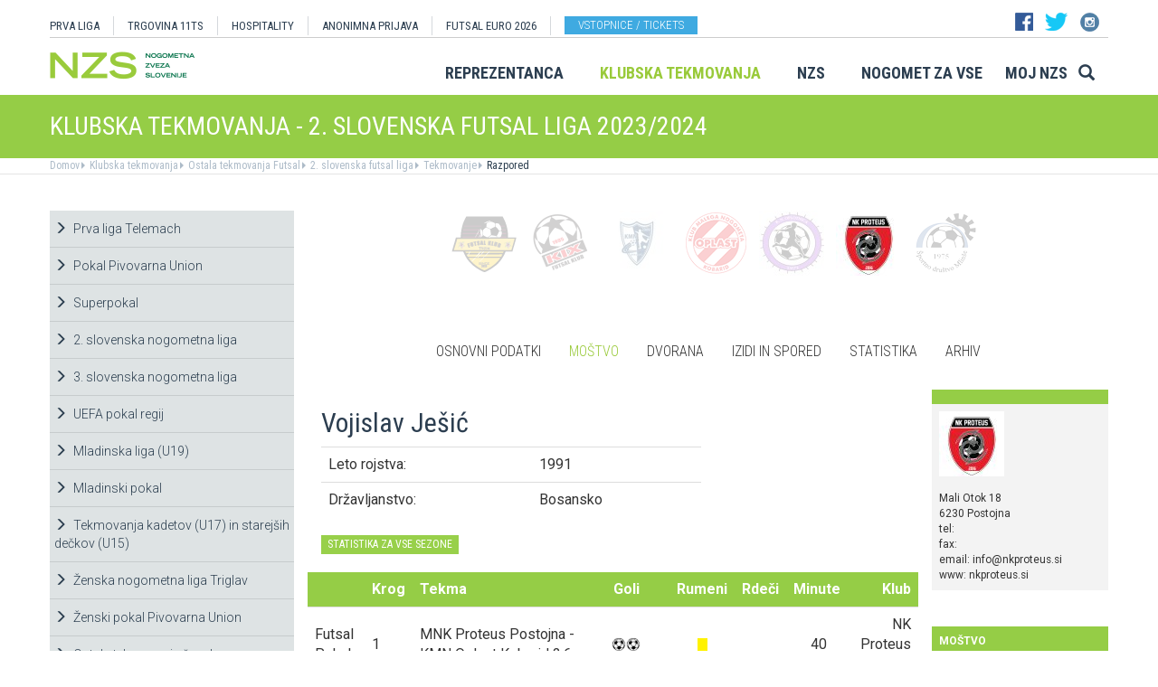

--- FILE ---
content_type: text/html
request_url: https://www.nzs.si/tekmovanja/?action=igralec&id_menu=520&id_kluba=1107&id_igralca=218603
body_size: 14521
content:


<script>

    document.addEventListener("DOMContentLoaded", function () {
        // your code here
       ($('.stadion-info img').addClass('img-responsive'));
    });
</script>

<style>
    .stadion-info{
        font-size: 14px !important;

        table{
            margin-top: 15px;;
            font-size: 14px !important;



            p{
                margin-bottom: 0;
            }
        }
    }
</style>
<!DOCTYPE html>
<html lang="en">
<head>
    <script>
        (function (h, o, t, j, a, r) {
            h.hj = h.hj || function () { (h.hj.q = h.hj.q || []).push(arguments) };
            h._hjSettings = { hjid: 3719557, hjsv: 6 };
            a = o.getElementsByTagName('head')[0];
            r = o.createElement('script'); r.async = 1;
            r.src = t + h._hjSettings.hjid + j + h._hjSettings.hjsv;
            a.appendChild(r);
        })(window, document, 'https://static.hotjar.com/c/hotjar-', '.js?sv=');
    </script>

    <script async src="https://www.googletagmanager.com/gtag/js?id=G-R5BTX2RV77"></script>
    <script>
        window.dataLayer = window.dataLayer || [];
        function gtag() { dataLayer.push(arguments); }
        gtag('js', new Date());

        gtag('config', 'G-R5BTX2RV77');
    </script>
    <!-- Google Tag Manager -->
    <script>(function (w, d, s, l, i) {
            w[l] = w[l] || []; w[l].push({
                'gtm.start':
                    new Date().getTime(), event: 'gtm.js'
            }); var f = d.getElementsByTagName(s)[0],
                j = d.createElement(s), dl = l != 'dataLayer' ? '&l=' + l : ''; j.async = true; j.src =
                    'https://www.googletagmanager.com/gtm.js?id=' + i + dl; f.parentNode.insertBefore(j, f);
        })(window, document, 'script', 'dataLayer', 'GTM-N65G3HBT');</script>
    <!-- End Google Tag Manager -->
    <meta charset="utf-8">
    <meta http-equiv="X-UA-Compatible" content="IE=edge">
    <meta name="viewport" content="width=device-width, initial-scale=1">
    <title>NZS – Nogometna zveza Slovenije</title>
    

        <!-- Twitter Card data -->
        <meta name="twitter:card" content="summary_large_image">
        <meta name="twitter:site" content="@PrvaLigaSi">
        <meta name="twitter:title" content="">
        <meta name="twitter:description" content="">
        <meta name="twitter:creator" content="@PrvaLigaSi">
        <!-- Twitter Summary card images must be at least 120x120px -->
        <meta name="twitter:image" content="https://www.nzs.si/images/logo.png"> 
        <!-- Open Graph data -->

        <meta property="og:title" content=""/>
        <meta property="og:type" content="sport"/>
        <meta property="og:image" content="https://www.nzs.si/images/logo.png"/>
        <meta property="og:url" content="https://www.nzs.si//tekmovanja/Default.asp?action=igralec&id_menu=520&id_kluba=1107&id_igralca=218603"/>
        <meta property="og:site_name" content="www.nzs.si"/>
        <meta property="og:description" content=""/>
        <link rel="image_src" href="https://www.nzs.si/images/logo.png" />  
    
    <link href='https://fonts.googleapis.com/css?family=Roboto:400,300,700&subset=latin,latin-ext' rel='stylesheet' type='text/css'>
    <link href='https://fonts.googleapis.com/css?family=Roboto+Condensed:400,700,300&subset=latin,latin-ext' rel='stylesheet' type='text/css'>
    <link href='https://fonts.googleapis.com/css?family=Open+Sans:400,300,700&subset=latin,latin-ext' rel='stylesheet' type='text/css'>


    <link rel="stylesheet" type="text/css" href="../public/bundle_92ca6d30274e3ee23a1ae5ef79026f19.css">

    <!-- HTML5 shim and Respond.js for IE8 support of HTML5 elements and media queries -->
    <!--[if lt IE 9]>
        <script src="https://oss.maxcdn.com/html5shiv/3.7.2/html5shiv.min.js"></script>
        <script src="https://oss.maxcdn.com/respond/1.4.2/respond.min.js"></script>
        <![endif]-->
    <script src="../public/bundle_d466377ef8f52dcce53c4abb76bfca35.js"></script>
    <link rel="shortcut icon" href="/faviconNZS.ico">
    

    <script src="../src/js/include/jquery.mCustomScrollbar.concat.min.js"></script>
    <script src="../src/js/include/moment.min.js"></script>
    <script src="../src/js/include/datetime-moment.js"></script>

    

	<script defer src="https://my.vaven.co/loader.js?id=65ce9cbbbd9c4275a04027f8255818f2"></script>

    
		<script type="text/javascript">
			CoachEducation = {
			
					Education40: 3, 
					WaitingCounter40: 0,
					WaitingNum40: 3, 
					Education41: 4, 
					WaitingCounter41: 13,
					WaitingNum41: 40, 
					Education43: 0, 
					WaitingCounter43: 6,
					WaitingNum43: 6, 
					Education47: 0, 
					WaitingCounter47: 7,
					WaitingNum47: 7, 
					Education48: -4, 
					WaitingCounter48: 0,
					WaitingNum48: 5, 
					Education49: 11, 
					WaitingCounter49: 0,
					WaitingNum49: 5, 
					Education50: -1, 
					WaitingCounter50: 5,
					WaitingNum50: 5, 
					Education51: -2, 
					WaitingCounter51: 3,
					WaitingNum51: 5, 
					Education52: 0, 
					WaitingCounter52: 0,
					WaitingNum52: 5, 
					Education53: 22, 
					WaitingCounter53: 0,
					WaitingNum53: 5, 
					Education54: -2, 
					WaitingCounter54: 3,
					WaitingNum54: 5, 
					Education55: 17, 
					WaitingCounter55: 0,
					WaitingNum55: 5, 
					Education56: -4, 
					WaitingCounter56: 1,
					WaitingNum56: 5, 
					Education57: 0, 
					WaitingCounter57: 3,
					WaitingNum57: 7, 
					Education58: -5, 
					WaitingCounter58: 10,
					WaitingNum58: 40, 
					Education59: 0, 
					WaitingCounter59: 4,
					WaitingNum59: 5, 
					Education60: 0, 
					WaitingCounter60: 5,
					WaitingNum60: 5, 
					Education61: 9, 
					WaitingCounter61: 0,
					WaitingNum61: 5, 
					Education62: 0, 
					WaitingCounter62: 1,
					WaitingNum62: 5, 
					Education63: 0, 
					WaitingCounter63: 5,
					WaitingNum63: 5, 
					Education64: 0, 
					WaitingCounter64: 5,
					WaitingNum64: 5, 
					Education65: 0, 
					WaitingCounter65: 5,
					WaitingNum65: 5, 
					Education66: 0, 
					WaitingCounter66: 5,
					WaitingNum66: 5, 
					Education67: 0, 
					WaitingCounter67: 5,
					WaitingNum67: 5, 
					Education68: 0, 
					WaitingCounter68: 5,
					WaitingNum68: 5, 
					Education69: 0, 
					WaitingCounter69: 5,
					WaitingNum69: 5, 
					Education70: 0, 
					WaitingCounter70: 5,
					WaitingNum70: 5, 
					Education71: 5, 
					WaitingCounter71: 0,
					WaitingNum71: 5, 
					Education72: 25, 
					WaitingCounter72: 17,
					WaitingNum72: 40, 
					Education73: 18, 
					WaitingCounter73: 0,
					WaitingNum73: 5, 
			};

        $(function(){
			$(".education-widget").each(function () {
				var id = $(this).data("education");

				if(id) {
					$(this).html(CoachEducation["Education" + id] ?? "");
				}
			});

			$(".education-widget-queue").each(function () {
				var id = $(this).data("education");

				if(id) {
					$(this).html((CoachEducation["WaitingCounter" + id] ?? "") + "/" + (CoachEducation["WaitingNum" + id] ?? ""));
				}
			});
        });

		</script>
	



</head>
<body class="">
    <!-- Google Tag Manager (noscript) -->
    <noscript><iframe src="https://www.googletagmanager.com/ns.html?id=GTM-N65G3HBT" height="0" width="0" style="display:none;visibility:hidden"></iframe></noscript>
    <!-- End Google Tag Manager (noscript) -->

    


    <header class="container nzs hidden-print" id="menuContainer">
        <div class="clearfix">
            <!-- <div class="logo">
                <a href="../"><img class="logo" src="../images/logo.png" /></a>
            </div> -->
            <div class="menu">
                
                <div class="first-line clearfix" >

                    
                    <nav class="pull-left width-left" style="width: 80%">
                        <ul>
                            <li><a href="../prvaliga">PRVA LIGA</a>
                            <li><a href="https://11teamsports.si/c/slovenija">TRGOVINA 11TS </a>
                            <li><a href="../hospitality">HOSPITALITY</a>
                            <li><a target="_blank" href="https://anonimnaprijava.nzs.si/">ANONIMNA PRIJAVA</a>
                                                <li><a target="_blank" href="https://futsaleuro2026.nzs.si/">Futsal EURO 2026</a></li>

                                
                                    <li style="padding-left: 15px;"><a href="https://www.nzs.si/dokument.asp?id=694" class="btn btn-blue vstopnice text-uppercase">Vstopnice / tickets</a>
                                

                        </ul>
                    </nav>

                    
                    <div class="pull-right width-right hidden-xs" style="width:20%">
                        <div class="social-buttons">
                            <a href="https://www.facebook.com/NogometnazvezaSlovenije"><img src="../images/header_fb.png" /></a>
                            <a href="https://twitter.com/nzs_si"><img src="../images/header_tw.png" /></a>
                            <a href="https://www.instagram.com/nzs_si"><img src="../images/header_instagram1.png" /></a>
                        </div>
                        <div class="main-functions hidden">
                            <a class="lang" href="../#"><img src="../images/header_slo.png" /></a>
                            <button>MOJ NZS</button>
                        </div>
                    </div>
                </div>


                

                <div class="second-line clearfix" id="menuParent">
                    <div class="pull-left">
                        <a href="../"><img class="logoNZS" src="../images/logo2.png" /></a>
                    </div>

                    <nav class="pull-right">
                        <ul>
                            <span class="megaTriggers">
                            <li class=" hidden-xs"><a data-id="mega1" href="../novice/?id_skupine=1"> Reprezentanca</a></li><li class="active hidden-xs hidden-xs"><a data-id="mega2" href="../novice/?id_skupine=2"> Klubska tekmovanja</a></li><li class=" hidden-xs"><a data-id="mega3" href="../novice/?id_skupine=3"> NZS</a></li><li class=" hidden-sm hidden-xs"><a data-id="mega4" href="../novice/?id_skupine=4"> Nogomet za vse</a></li><li class=" hidden-sm hidden-xs"><a data-id="mega5" href="../Moj_NZS/Kontakt"> Moj NZS</a></li>
                            </span>
                            <li>
                                
    <div class="searchButton">
        <form class="search-forma" action="../iskanje.asp">
            <div class="input-group search-group-short" id="search-group">
                <input type="text" name="search" class="form-control" placeholder="Vnesite iskani niz" />
                <span class="input-group-btn">
                    <button class="btn search-button" type="button">
                        <i class="glyphicon glyphicon-search"></i>
                    </button>
                </span>
            </div>
        </form>
    </div>
    
                            </li>
                            <li><a class="megaHambFirst megaHamb visible-xs visible-sm"><i class="hand glyphicon glyphicon-menu-hamburger"></i></a></li>
                        </ul>
                    </nav>
                </div>
            </div>
        </div>
    </header>

    <div id="overlay hidden-print"></div>

    
    <div class="container-fluid slideMenu animated slideInDown hidden-print" id="scrollMenu">
        <div class="container">
            <div class="pull-left">
                
                    <a href="../"><img class="logoNZS img-responsive" style="max-width:260px;" src="../images/logo2.png" /></a>
                
            </div>

            <nav class="navSmall small-size-menu">
                    <ul>
                        <li><a data-id="megaHamb" class="megaHambFirst slider"><i class="hand glyphicon glyphicon-menu-hamburger"></i></a></li>
                    </ul>
            </nav>

            <nav class="megaTriggers nav navbar-nav pull-right full-size-menu">
            <ul>
                <li class=""><a data-id="mega1" href="../novice/?id_skupine=1"> Reprezentanca</a></li><li class="active hidden-xs"><a data-id="mega2" href="../novice/?id_skupine=2"> Klubska tekmovanja</a></li><li class=""><a data-id="mega3" href="../novice/?id_skupine=3"> NZS</a></li><li class=""><a data-id="mega4" href="../novice/?id_skupine=4"> Nogomet za vse</a></li><li class=""><a data-id="mega5" href="../Moj_NZS/Kontakt"> Moj NZS</a></li>
                <li>
                    
    <div class="searchButton">
        <form class="search-forma" action="../iskanje.asp">
            <div class="input-group search-group-short" id="search-group">
                <input type="text" name="search" class="form-control" placeholder="Vnesite iskani niz" />
                <span class="input-group-btn">
                    <button class="btn search-button" type="button">
                        <i class="glyphicon glyphicon-search"></i>
                    </button>
                </span>
            </div>
        </form>
    </div>
    
                </li>
                
                <div class="desna-skupina">
                    <button class="hidden">MOJ NZS</button>
                </div>
            </ul>
            </nav>

            <nav class="navSmall pull-right medium-size-menu">
                <ul>
                    <div class="megaTriggers">
                    <li class=""><a data-id="mega1" href="../novice/?id_skupine=1"> Reprezentanca</a></li><li class="active hidden-xs"><a data-id="mega2" href="../novice/?id_skupine=2"> Klubska tekmovanja</a></li><li class=""><a data-id="mega3" href="../novice/?id_skupine=3"> NZS</a></li>
                    <li>
                        <div class="desna-skupina hidden">
                            <button>MOJ NZS</button>
                        </div>
                    </li>
                    </div>
                    <li><a class="megaHambFirst slider"><i class="hand glyphicon glyphicon-menu-hamburger"></i></a></li>
                </ul>
        </nav>
        </div>
    </div>
    
        <div class="megaMenu container" style="top:0px !important;">

            <nav id="mega1">
                <div class="row">
                    <div class="col-lg-8 col-sm-12">
                        <div class="row header">
                            <div class="col-sm-12">Moške reprezentance</div>
                        </div>
                        <div class="row body">
                            <div class="col-sm-3">
                                <div class="title"><a href="../reprezentanca/?id_menu=8">A REPREZENTANCA</a></div>
                                <ul class="hidden-xs">
                                    <li><a href="../reprezentanca/?id_menu=8">Igralci</a></li>
                                    <li><a href="../reprezentanca/?action=tekme&id_menu=11">Odigrane tekme</a></li>
                                    
                                    <li><a href="../Reprezentanca/Moske_reprezentance/A_reprezentanca/Kvalifikacije_za_SP_2026">Kvalifikacije za SP 2026</a></li>
                                    <li><a href="../Reprezentanca/Moske_reprezentance/A_reprezentanca/UNL_Liga_B_2024">UNL 2024</a></li>
                                    <li><a href="../reprezentanca/?action=statistika&id_menu=10">Statistika</a></li>
                                    <li><a href="../hospitality">Hospitality</a></li>
                                    <li><a href="../dokument.asp?id=694">Vstopnice</a></li>
                                </ul>
                                <br>
                                <div class="title"><a href="../reprezentanca/?id_menu=154">FUTSAL A</a></div>
                                <ul class="hidden-xs">
                                    <li><a href="../reprezentanca/?id_menu=154">Igralci</a></li>
                                    <li><a href="../reprezentanca/?action=tekme&id_menu=154">Odigrane tekme</a></li>
                                    <li><a href="../Reprezentanca/Moske_reprezentance/Futsal_A_reprezentanca/FUTSAL_EURO_2026">Futsal Euro 2026</a></li>
                                </ul>
                            </div>
                            <div class="col-sm-3">
                                <div class="title"><a href="../reprezentanca/?id_menu=811">B REPREZENTANCA</a></div>
                                <ul class="hidden-xs">
                                    <li><a href="../reprezentanca/?id_menu=811">Igralci</a></li>
                                    <li><a href="../reprezentanca/?action=tekme&id_menu=812">Odigrane tekme</a></li>
                                </ul>
                                <br>
                                <div class="title"><a href="../reprezentanca/?id_menu=106">U21</a></div>
                                <ul class="hidden-xs">
                                    <li><a href="../reprezentanca/?id_menu=106">Igralci</a></li>
                                    <li><a href="../Reprezentanca/Moske_reprezentance/U21/Strokovno_vodstvo">Strokovno vodstvo</a></li>
                                    <li><a href="../reprezentanca/?action=tekme&id_menu=121">Odigrane tekme</a></li>
                                    <li><a href="../Reprezentanca/Moske_reprezentance/U21/Kvalifikacije_za_EP_U21_2027">Kvalifikacije za EP 2027</a></li>
                                    <li><a href="../Reprezentanca/Moske_reprezentance/U21/EURO_U21_2025">Euro 2025</a></li>
                                </ul>
                                <br>
                                <div class="title"><a href="../reprezentanca/?id_menu=161">FUTSAL U21</a></div>
                                <ul class="hidden-xs">
                                    <li><a href="../reprezentanca/?id_menu=161">Igralci</a></li>
                                </ul>
                            </div>
                            <div class="col-sm-3">
                                <div class="title"><a href="../reprezentanca/?id_menu=129">U19</a></div>
                                <ul class="hidden-xs">
                                    <li><a href="../reprezentanca/?id_menu=129">Igralci</a></li>
                                    <li><a href="../Reprezentanca/Moske_reprezentance/U19/Strokovno_vodstvo">Strokovno vodstvo</a></li>
                                    <li><a href="../reprezentanca/?action=tekme&id_menu=132">Odigrane tekme</a></li>
                                </ul>
                                <br>
                                <div class="title"><a href="../reprezentanca/?id_menu=848">FUTSAL U19</a></div>
                                <ul class="hidden-xs">
                                    <li><a href="../reprezentanca/?id_menu=905">Igralci</a></li>
                                    <li><a href="../reprezentanca/?action=tekme&id_menu=905">Odigrane tekme</a></li>
                                    <!-- <li><a href="../reprezentanca/Moske_reprezentance/Futsal_U19/Futsal_EURO_U19">Futsal Euro U19 2023</a></li> -->

                                </ul>
                                <br>
                                <div class="title"><a href="../reprezentanca/?id_menu=139">U17</a></div>
                                <ul class="hidden-xs">
                                    <li><a href="../Reprezentanca/?id_menu=139">Igralci</a></li>
                                    <li><a href="../Reprezentanca/Moske_reprezentance/U17/Strokovno_vodstvo">Strokovno vodstvo</a></li>
                                    <li><a href="../Reprezentanca/?action=tekme&id_menu=143">Odigrane tekme</a></li>
                                    <!-- <li><a href="../Reprezentanca/Moske_reprezentance/U17/EURO_2023">Euro U17 2023</a></li> -->
                                </ul>
                            </div>
                            <div class="col-sm-3">
                                <div class="title"><a href="../Reprezentanca/Moske_reprezentance/U20/Strokovno_vodstvo">U20</a></div>
                                <div class="title"><a href="../reprezentanca/?id_menu=135">U18</a></div>
                                <div class="title"><a href="../reprezentanca/?id_menu=146">U16</a></div>
                                <div class="title"><a href="../reprezentanca/?id_menu=150">U15</a></div>
                            </div>
                        </div>
                    </div>
                    <div class="col-lg-4 col-sm-12">
                        <div class="row header">
                            <div class="col-sm-12">Ženske reprezentance</div>
                        </div>
                        <div class="row body">
                            <div class="divider hidden-xs hidden-md"></div>
                            <div class="col-sm-3 col-lg-6">
                                <div class="title"><a href="../reprezentanca/?id_menu=165">A REPREZENTANCA</a></div>
                                <ul class="hidden-xs">
                                    <li><a href="../reprezentanca/?id_menu=165">Igralke</a></li>
                                    <li><a href="../Reprezentanca/zenske_reprezentance/WA_reprezentanca/Strokovno_vodstvo">Strokovno vodstvo</a></li>
                                    <li><a href="../Reprezentanca/zenske_reprezentance/WA_reprezentanca/UWNL_LIGA_B">UWNL</a></li>

                                </ul>
                                <br>
                                <br>
                                <div class="title"><a href="../reprezentanca/?id_menu=862">Futsal WA </a></div>
                                <ul class="hidden-xs">
                                    <li><a href="../reprezentanca/?id_menu=862">Igralke</a></li>
                                </ul>
                            </div>

                            <div class="col-sm-3 col-lg-6">
                                <div class="title"><a href="../reprezentanca/?id_menu=172">U19</a></div>
                                <ul class="hidden-xs">
                                    <li><a href="../reprezentanca/?id_menu=172">Igralke</a></li>
                                    <li><a href="../Reprezentanca/zenske_reprezentance/WU19/Strokovno_vodstvo">Strokovno vodstvo</a></li>
                                </ul>
                                <div class="title"><a href="../reprezentanca/?id_menu=178">U17</a></div>
                                <ul class="hidden-xs">
                                    <li><a href="../reprezentanca/?id_menu=178">Igralke</a></li>
                                    <li><a href="../Reprezentanca/zenske_reprezentance/WU17/Strokovno_vodstvo">Strokovno vodstvo</a></li>
                                </ul>
                                <div class="title"><a href="../reprezentanca/?id_menu=184">U15</a></div>
                            </div>
                        </div>
                    </div>
                </div>
                <div class="row">
                    <div class="line col-xs-12"></div>
                </div>
            </nav>



            <nav id="mega2">
                <div class="row">
                    <div class="col-lg-9">
                        <div class="row body">
                            <div class="col-sm-4 col-lg-4">
                                <div class="title"><a href="../tekmovanja/?id_menu=315">Moška tekmovanja</a></div>
                                <ul class="hidden-xs">
                                    <li><a href="../prvaliga"> Prva liga Telemach</a></li>
                                    <li><a href="../tekmovanja/?id_menu=1081"> Pokal Pivovarna Union </a></li>
                                    <li><a href="../2SNL"> 2. SNL </a></li>
                                    <li><a href="../tekmovanja/?id_menu=258"> 3. SNL </a></li>
                                </ul>
                                <br>
                                <div class="title"><a href="../Klubska_tekmovanja/Slovenski_klubi_v_evropskih_pokalih/Moski">Mednarodna tekmovanja</a></div>
                                <ul class="hidden-xs">
                                    <li><a href="../Klubska_tekmovanja/Slovenski_klubi_v_evropskih_pokalih/Moski">Slovenski klubi v evropskih tekmovanjih</a></li>
                                </ul>

                            </div>
                            <div class="col-sm-4 col-lg-4">
                                <div class="title"><a href="../tekmovanja/?id_menu=337">Mladinska tekmovanja</a></div>
                                <ul class="hidden-xs">
                                    <li><a href="../tekmovanja/?id_menu=337"> 1. SML EON NextGen </a></li>
                                    <li><a href="../tekmovanja/?id_menu=354"> 1. SKL </a></li>
                                    <li><a href="../tekmovanja/?id_menu=403"> Mladinski pokal </a></li>
                                    <li><a href="../tekmovanja/?id_menu=1153"> Liga U15 </a></li>
                                </ul>
                                <br>
                                <div class="title"><a href="../Registracije">Registracije igralcev</a></div>
                                <ul class="hidden-xs">
                                    <li><a href="../Registracije">Registracije igralcev</a></li>
                                </ul>
                            </div>
                            <div class="col-sm-4 col-lg-4">
                                <div class="title"><a href="../tekmovanja/?id_menu=434">Ženska tekmovanja</a></div>
                                <ul class="hidden-xs">
                                    <li><a href="../1SZNL"> Ženska nogometna liga Triglav </a></li>
                                    <li><a href="../tekmovanja/?id_menu=434"> Ženski pokal Pivovarna Union 25/26 </a></li>
                                    <li><a href="../tekmovanja/?id_menu=475"> Liga DU17 </a></li>
                                    <li><a href="../tekmovanja/?id_menu=951"> Liga DU15 </a></li>
                                    <li><a href="../tekmovanja/?id_menu=492"> Liga DU13 </a></li>
                                </ul>
                            </div>
                        </div>
                    </div>
                    <div class="col-lg-3 col-sm-12">
                        <div class="row body">
                            <div class="divider hidden-xs hidden-md"></div>
                            <div class="col-sm-12">
                                <div class="title"><a href="../futsal">Futsal</a></div>
                                <ul class="hidden-xs">
                                    <li><a href="../1sfl"> 1. SFL </a></li>
                                    <li><a href="../tekmovanja/?id_menu=505"> Pokal Terme Olimia </a></li>
                                    <li><a href="../Klubska_tekmovanja/Futsal_Superpokal/Tekmovanje"> Superpokal </a></li>
                                    <li><a href="../tekmovanja/?id_menu=520"> Ostala tekmovanja futsal </a></li>
                                </ul>
                                <br>
                                <div class="title"><a href="../Klubska_tekmovanja/Licenciranje_klubov">Licenciranje</a></div>
                                <ul class="hidden-xs">
                                    <li><a href="../Klubska_tekmovanja/Licenciranje_klubov/Strategija">Strategija</a></li>
                                    <li><a href="../Klubska_tekmovanja/Licenciranje_klubov/Cilji">Cilji</a></li>
                                    <li><a href="../Klubska_tekmovanja/Licenciranje_klubov/Eticni_kodeks">Etični kodeks</a></li>
                                </ul>

                            </div>
                        </div>
                    </div>
                </div>
                <div class="row">
                    <div class="line col-xs-12"></div>
                </div>
            </nav>


            <nav id="mega3">
                <div class="row">
                    <div class="col-lg-12">
                        <div class="row body">
                            <div class="col-sm-3 col-lg-3">
                                <div class="title"><a href="../NZS/Predstavitev_NZS">Predstavitev NZS</a></div>
                                <ul class="hidden-xs">
                                    <li><a href="../NZS/Predstavitev_NZS/Organizacijska_struktura">Organizacijska struktura</a></li>
                                    <li><a href="../tekmovanja/?action=vsiKlubi&id_menu=35">Klubi  </a></li>
                                    <li><a href="../NZS/Predstavitev_NZS/Izvrsni_odbor">Izvršni odbor</a></li>
                                    <li><a href="../NZS/Predstavitev_NZS/Organi_in_komisije">Organi in komisije</a></li>
                                    <li><a href="../NZS/Predstavitev_NZS/Vodstvo">Vodstvo in zaposleni</a></li>
                                    <li><a href="../NZS/Predstavitev_NZS/Strategija_2020">Strategija 2025</a></li>
                                </ul>
                                <br>
                                <div class="title"><a href="../brdo">NNC Brdo</a></div>
                                <ul class="hidden-xs">
                                    <li><a href="../NZS/NNC_Brdo/sportni_kompleks">Športni kompleks</a></li>
                                    <li><a href="../NZS/NNC_Brdo/Upravna_stavba">Upravna stavba</a></li>
                                </ul>
                            </div>
                            <div class="col-sm-3 col-lg-3">
                                <div class="title"><a href="../NZS/Pregled">Integriteta in zaščita igre</a></div>
                                <ul class="hidden-xs">
                                    <li><a href="../NZS/Pregled">Pregled</a></li>
                                    <li><a href="../NZS/Integriteta_in_zascita_igre/Sporocilo_predsednika">Sporočilo predsednika</a></li>
                                    <li><a href="../NZS/Integriteta_in_zascita_igre/BFDS">BFDS</a></li>
                                    <li><a href="../NZS/Integriteta_in_zascita_igre/Izobrazevanje">Izobraževanje</a></li>
                                    <li><a href="../NZS/Integriteta_in_zascita_igre/Kodeks">Kodeks</a></li>
                                    <li><a target="_blank" href="https://anonimnaprijava.nzs.si/">Anonimna prijava</a></li>

                                </ul>
                                <!-- <br>
                                <div class="title"><a href="../100let">100 let NZS</a></div>
                                <ul class="hidden-xs">
                                    <li><a href="../100let">Zbiranje fotografij</a></li>
                                </ul> -->
                            </div>

                            <div class="col-sm-3 col-lg-3">
                                <div class="title"><a href="../tekmovanja/?action=dokumenti&id_tip=6&id_menu=76">Uradne objave</a></div>
                                <ul class="hidden-xs">
                                    <li><a href="../tekmovanja/?action=dokumenti&id_tip=6&id_menu=76">Obvestila</a></li>
                                    <li><a href="../tekmovanja/?action=dokumenti&id_tip=5&id_menu=77">Okrožnice </a></li>
                                    <li><a href="../tekmovanja/?action=delegiranjeSodnikov&id_menu=79">Delegiranje</a></li>
                                    <li><a href="../NZS/Uradne_objave/Predpisi_in_obrazci/NZS_predpisi">Predpisi in obrazci</a></li>
                                    <li><a href="../NZS/Uradne_objave/Sofinanciranje_infrastrukturnih_projektov_">Infrastruktura</a></li>
                                </ul>
                            </div>
                            <div class="col-sm-3 col-lg-3">
                                <div class="title"><a href="../sodniki">Sodniki</a></div>
                                <ul class="hidden-xs">
                                    <li><a href="../NZS/Sodniki/Predstavitev_ZNSS/Predsednik_ZNSS">Predstavitev ZNSS</a></li>
                                    <li><a href="../NZS/Sodniki/Sodniki/Liste_sodnikov">Liste sodnikov</a></li>
                                    <li><a href="../obrazci/postani_sodnik.asp?id_menu=1175">Postani sodnik</a></li>
                                </ul>
                                <br>
                                <div class="title"><a href="../trenerji">Trenerji</a></div>
                                <ul class="hidden-xs">
                                    <li><a href="../NZS/Trenerji/ZNTS/Predstavitev">ZNTS</a></li>
                                    <li><a href="../NZS/Trenerji/Usposabljanja">Usposabljanja NZS</a></li>
                                </ul>
                            </div>

                        </div>
                    </div>
                </div>
                <div class="row">
                    <div class="line col-xs-12"></div>
                </div>
            </nav>

            <nav id="mega4">
                <div class="row">
                    <div class="col-lg-12">
                        <div class="row body">
                            <div class="col-sm-3 col-lg-3">
                                <div class="title"><a href="../Nogomet_za_vse/Igrisce/Regijski_centri_MNZ">IGRIŠČE</a></div>
                                <ul class="hidden-xs">
                                    <li><a href="../Nogomet_za_vse/Igrisce/Regijski_centri_MNZ"> Regijski centri MNZ </a></li>
                                    <li><a href="../Nogomet_za_vse/Igrisce/Otroske_nogometne_sole"> Otroške nogometne šole </a></li>
                                    <li><a href="../Nogomet_za_vse/Igrisce/Festivali/zivi_svoje_sanje"> Festivali </a></li>
                                    <li><a href="../Nogomet_za_vse/Igrisce/Nogometni_razred_NZS"> Nogometni razred NZS </a></li>
                                    <li><a href="../Nogomet_za_vse/Igrisce/Dekliski_nogometni_oddelek"> Dekliški nogometni oddelek </a></li>
                                    <li><a href="../Nogomet_za_vse/Igrisce/Gimnazija_siska/Nogometni_oddelek/Kandidati_s_statusom_A"> Kandidati s statusom A </a></li>

                                </ul>
                            </div>
                            <div class="col-sm-3 col-lg-3">
                                <div class="title"><a href="../Nogomet_za_vse/Druzbena_odgovornost/Etika/Fair-play"> Družbena odgovornost </a></div>
                                <ul class="hidden-xs">
                                    <li><a href="../Nogomet_za_vse/Druzbena_odgovornost/Etika/Fair-play"> Etika </a></li>
                                    <li><a href="../Nogomet_za_vse/Druzbena_odgovornost/Mladi/Zascita_otrok"> Mladi </a></li>
                                    <li><a href="../Nogomet_za_vse/Druzbena_odgovornost/Socialno_ogrozeni/Mladinsko_zdravilisce_in_letovisce_RKS_Debeli_rtic"> Socialno ogroženi </a></li>
                                    <li><a href="../Nogomet_za_vse/Druzbena_odgovornost/Zdravje/Anti-doping"> Zdravje </a></li>
                                    <li><a href="../Spostuj"> Spoštuj </a></li>
                                </ul>
                            </div>
                            <div class="col-sm-3 col-lg-3">
                                <div class="title"><a href="../Nogomet_za_vse/Programi/Program_Nogomet_za_vse_2014-2018">Programi </a></div>
                                <ul class="hidden-xs">
                                    <li><a href="../Nogomet_za_vse/Programi/Program_Nogomet_za_vse_2019-2023">Program Nogometa za vse </a></li>
                                    <li><a href="../Nogomet_za_vse/Programi/Mladinski_program"> Mladinski program  </a></li>
                                    <li><a href="../Nogomet_za_vse/Programi/Kategorizacija_nogometnih_klubov"> Kategorizacija nogometnih klubov </a></li>
                                </ul>
                            </div>
                            
                        </div>
                    </div>
                </div>
                <div class="row">
                    <div class="line col-xs-12"></div>
                </div>
            </nav>


            <nav id="mega5">
                <div class="row">
                    <div class="col-lg-9 col-sm-12">
                        <div class="row header">
                            <div class="col-sm-12">Mediji NZS</div>
                        </div>
                        <div class="row body">
                            <div class="col-sm-3">
                                <div class="title"><a href="../dokument.asp?id=698">Mediji NZS</a></div>
                                <ul class="hidden-xs">
                                    <li><a target="_blank" href="https://www.facebook.com/NogometnazvezaSlovenije/">Facebook</a></li>
                                    <li><a target="_blank" href="https://twitter.com/nzs_si">Twitter</a></li>
                                    <li><a target="_blank" href="https://www.instagram.com/nzs_si/">Instagram -> NZS_si</a></li>
                                    <li><a target="_blank" href="https://www.snapchat.com/add/nzs_snap">Snapchat -> NZS_snap</a></li>
                                    <li><a target="_blank" href="https://www.youtube.com/user/nzssi">Youtube</a></li>
                                </ul>
                            </div>
                            <div class="col-sm-3">
                                <div class="title"><a href="../dokument.asp?id=698">Mediji NZS Nike store</a></div>
                                <ul class="hidden-xs">
                                    <li><a target="_blank" href="https://twitter.com/nzsnikestore">Twitter</a></li>
                                    <li><a target="_blank" href="https://www.instagram.com/nzsnikestore/">Instagram</a></li>
                                </ul>
                            </div>
                            <div class="col-sm-3">
                                <div class="title"><a href="../dokument.asp?id=698">Mediji PLT</a></div>
                                <ul class="hidden-xs">
                                    <li><a target="_blank" href="https://www.facebook.com/prvaligaslovenija/">Facebook</a></li>
                                    <li><a target="_blank" href="https://twitter.com/prvaligasi">Twitter</a></li>
                                    <li><a target="_blank" href="https://www.youtube.com/user/prvaligats">Youtube</a></li>
                                </ul>
                            </div>
                            <div class="col-sm-3">
                                <div class="title"><a href="../dokument.asp?id=698">Mediji Futsal</a></div>
                                <ul class="hidden-xs">
                                    <li><a target="_blank" href="https://www.facebook.com/Futsalsi-92623307846/?ref=search">Facebook</a></li>
                                    <li><a target="_blank" href="https://twitter.com/futsalsi">Twitter</a></li>
                                    <li><a target="_blank" href="https://www.youtube.com/user/futsalsi">Youtube</a></li>
                                </ul>
                            </div>
                        </div>
                    </div>
                    <div class="col-lg-3 col-sm-12">
                        <div class="row header">
                            <div class="col-sm-12">MOJ NZS</div>
                        </div>
                        <div class="row body">
                            <div class="divider hidden-xs hidden-md"></div>
                            <div class="col-sm-12 col-lg-12">
                                <ul class="hidden-xs">
                                    <li><a href="../dokument.asp?id=693">Kontakt</a></li>
                                    <li><a href="../dokument.asp?id=694">Vstopnice</a></li>
                                    <li><a href="../dokument.asp?id=695">E-novice</a></li>
                                    <li><a href="../mojNZS?vloga=novinar">Novinarsko središče</a></li>
                                    
                                    <li><a href="../mojNZS?vloga=prostovoljec">Prostovoljci</a></li>
                                    
                                    <li><a href="../NavijaskaSkupnost">Prijavnica Biti Kot Eno</a></li>
                                    
                                    <li><a href="../mojNZS?vloga=navijac">Navijaška skupnost</a></li>
                                    
                                    <li><a href="../dokument.asp?id=697">Regista NZS</a></li>
                                    <li><a href="../Varstvo_podatkov">Varstvo podatkov</a></li>

                                </ul>
                            </div>
                        </div>
                    </div>
                </div>
                <div class="row">
                    <div class="line col-xs-12"></div>
                </div>
            </nav>

            
        </div>


    <div class="mobileMenu" id="megaHambFirstNav">
        <nav>
            <div class="title">MENI
                <div onclick="$('#megaHambFirstNav').removeClass('visible')" class="closeMenu hand"><i class="glyphicon glyphicon-remove"></i></div>
            </div>
            <div class="nalaganje" data-path="../" data-globina="0" data-id="megaHambFirstNav" data-menu="520"><span class="glyphicon glyphicon-refresh gly-spin"></span> Nalaganje...</div>
            
        </nav>
    </div>
    
    <div class="hidden-print menuBanner ">
        <div class="container">
            Klubska tekmovanja - 2. SLOVENSKA FUTSAL LIGA 2023/2024
        </div>
    </div>
    
    <div class="menuNavigation">
        <div class="container">
            <ol class="navigation"><li><a href="../">Domov</a></li><li><a href="../novice/?id_skupine=2"> Klubska tekmovanja</a></li><li><a href="../tekmovanja/?id_menu=520"> Ostala tekmovanja Futsal</a></li><li><a href="../tekmovanja/?id_menu=520"> 2. slovenska futsal liga</a></li><li><a href="../tekmovanja/?id_menu=520"> Tekmovanje</a></li><li class="active"><a href="../tekmovanja/?id_menu=520"> Razpored</a></li></ol>
        </div>
    </div>
    
    <div class="container">
        <div class="row">
            <div class="col-md-3  col-sm-12 col-xs-12 sideMenu hidden-print">
                <br><ul class="navigation"><li><a href="../prvaliga"><i class="glyphicon glyphicon-menu-right"></i> Prva liga Telemach</a></li><li><a href="../tekmovanja/?id_menu=1081"><i class="glyphicon glyphicon-menu-right"></i> Pokal Pivovarna Union</a></li><li><a href="../Klubska_tekmovanja/Superpokal/Tekmovanje"><i class="glyphicon glyphicon-menu-right"></i> Superpokal</a></li><li><a href="../2SNL"><i class="glyphicon glyphicon-menu-right"></i> 2. slovenska nogometna liga</a></li><li><a href="../tekmovanja/?id_menu=258"><i class="glyphicon glyphicon-menu-right"></i> 3. slovenska nogometna liga</a></li><li><a href="../tekmovanja/?id_menu=1054&tekmovanje_id_vrste=14"><i class="glyphicon glyphicon-menu-right"></i> UEFA pokal regij</a></li><li><a href="../tekmovanja/?id_menu=337"><i class="glyphicon glyphicon-menu-right"></i> Mladinska liga (U19)</a></li><li><a href="../tekmovanja/?id_menu=403"><i class="glyphicon glyphicon-menu-right"></i> Mladinski pokal</a></li><li><a href="../tekmovanja/?id_menu=354"><i class="glyphicon glyphicon-menu-right"></i> Tekmovanja kadetov (U17) in starejših dečkov (U15)</a></li><li><a href="../1SZNL"><i class="glyphicon glyphicon-menu-right"></i> Ženska nogometna liga Triglav</a></li><li><a href="../tekmovanja/?id_menu=434"><i class="glyphicon glyphicon-menu-right"></i> Ženski pokal Pivovarna Union</a></li><li><a href="../tekmovanja/?id_menu=475"><i class="glyphicon glyphicon-menu-right"></i> Ostala tekmovanja žensk</a></li><li><a href="../1SFL"><i class="glyphicon glyphicon-menu-right"></i> 1. slovenska futsal liga Arhides</a></li><li><a href="../tekmovanja/?id_menu=505"><i class="glyphicon glyphicon-menu-right"></i> Pokal Terme Olimia</a></li><li><a href="../Klubska_tekmovanja/Futsal_Superpokal"><i class="glyphicon glyphicon-menu-right"></i> Futsal Superpokal Arhides</a></li><li class="open"><a href="../tekmovanja/?id_menu=520"><i class="glyphicon glyphicon-menu-down"></i> Ostala tekmovanja Futsal</a><br><ul class="navigation"><li class="open"><a href="../tekmovanja/?id_menu=520"><i class="glyphicon glyphicon-menu-down"></i> 2. slovenska futsal liga</a><br><ul class="navigation"><li class="open"><a href="../tekmovanja/?id_menu=520"><i class="glyphicon glyphicon-menu-down"></i> Tekmovanje</a><br><ul class="navigation"><li class="open active"><a href="../tekmovanja/?id_menu=520"><i class="bull">&bull;</i> Razpored</a><br></li><li><a href="../tekmovanja/?action=lestvica&id_menu=521"><i class="bull">&bull;</i> Lestvica</a></li><li><a href="../tekmovanja/?action=fairplay&id_menu=522"><i class="bull">&bull;</i> Fair-play</a></li><li><a href="../tekmovanja/?action=uradneObjave&id_menu=523"><i class="glyphicon glyphicon-menu-right"></i> Uradne objave</a></li><li><a href="../tekmovanja/?action=klubi&id_menu=736"><i class="bull">&bull;</i> Klubi</a></li></ul></li><li><a href="../tekmovanja/?action=strelci&id_menu=527"><i class="glyphicon glyphicon-menu-right"></i> Statistika</a></li><li><a href="../Klubska_tekmovanja/Ostala_tekmovanja_Futsal/2_slovenska_futsal_liga/2_SFL/Organizacija_tekmovanja"><i class="glyphicon glyphicon-menu-right"></i> 2. SFL</a></li></ul></li><li><a href="../tekmovanja/?id_menu=541"><i class="glyphicon glyphicon-menu-right"></i> Aktualna sezona</a></li><li><a href="../tekmovanja/?id_menu=973"><i class="glyphicon glyphicon-menu-right"></i> U19 SFL</a></li><li><a href="../tekmovanja/?id_menu=981"><i class="glyphicon glyphicon-menu-right"></i> U17 SFL</a></li><li><a href="../tekmovanja/?id_menu=989"><i class="glyphicon glyphicon-menu-right"></i> U15 SFL</a></li><li><a href="../tekmovanja/?id_menu=557"><i class="glyphicon glyphicon-menu-right"></i> U13 SFL</a></li><li><a href="../tekmovanja/?id_menu=563"><i class="glyphicon glyphicon-menu-right"></i> Ženska Futsal liga</a></li><li><a href="../tekmovanja/?id_menu=1050"><i class="glyphicon glyphicon-menu-right"></i> Ženski Futsal pokal</a></li></ul></li><li><a href="../Klubska_tekmovanja/Licenciranje_klubov"><i class="glyphicon glyphicon-menu-right"></i> Licenciranje klubov</a></li><li><a href="../Registracije"><i class="glyphicon glyphicon-menu-right"></i> Registracije igralcev</a></li></ul>
                <br>
            </div>
            <div class="col-md-9 col-sm-12 col-xs-12">

                
    <br>
    <div class="row KlubiTrak">
            <ul>
                
                    <li class="inactive">
                        <a href="?action=klub&id_kluba=1129&id_menu=520">
                        
                            <img src="../Img/Grafika_klubov/Grbi/start/72futsaltrzin.png"/>
                        
                        </a>
                    </li>
                    
                    <li class="inactive">
                        <a href="?action=klub&id_kluba=704&id_menu=520">
                        
                            <img src="../Img/Grafika_klubov/Grbi/start/72_FutsalAjdovscinaKix (1).png"/>
                        
                        </a>
                    </li>
                    
                    <li class="inactive">
                        <a href="?action=klub&id_kluba=936&id_menu=520">
                        
                            <img src="../Img/Grafika_klubov/Grbi_veliki/72_grb_miklavz_00.jpg"/>
                        
                        </a>
                    </li>
                    
                    <li class="inactive">
                        <a href="?action=klub&id_kluba=792&id_menu=520">
                        
                            <img src="../Img/Grafika_klubov/Grbi/start/72_FutsalOplastKobarid.png"/>
                        
                        </a>
                    </li>
                    
                    <li class="inactive">
                        <a href="?action=klub&id_kluba=764&id_menu=520">
                        
                            <img src="../Img/Grafika_klubov/72KNOplotnica.jpg"/>
                        
                        </a>
                    </li>
                    
                    <li class="active">
                        <a href="?action=klub&id_kluba=1107&id_menu=520">
                        
                            <img src="../Img/Grafika_klubov/Grbi/72MNKProteus.jpg"/>
                        
                        </a>
                    </li>
                    
                    <li class="inactive">
                        <a href="?action=klub&id_kluba=1102&id_menu=520">
                        
                            <img src="../Img/Grafika_klubov/72_minse.png"/>
                        
                        </a>
                    </li>
                    
            </ul>
        </div>
    <br>
    <br>
    <div class="KlubiMenu">
                <ul>
                    
                    <li><a class="" href="?action=klub&id_menu=520&id_kluba=1107&prikaz=1">Osnovni podatki</a></li>
                    
                    <li><a class="active" href="?action=klub&id_menu=520&id_kluba=1107&prikaz=2">Moštvo</a></li>

                    <li><a class="" href="?action=klub&id_menu=520&id_kluba=1107&prikaz=3">Dvorana</a></li>
                    <li><a class="" href="?action=klub&id_menu=520&id_kluba=1107&prikaz=4">Izidi in spored</a></li>
                    <li><a class="" href="?action=klub&id_menu=520&id_kluba=1107&prikaz=5">Statistika</a></li>
                    <li><a class="" href="?action=klub&id_menu=520&id_kluba=1107&prikaz=6">Arhiv</a></li>
                </ul>
    </div>
    <br>
    
        <div class="row">
            <div class="col-md-9 col-xs-12">

                <div class="row">

                    
                    <div class="col-md-8">

                        <h1>Vojislav&nbsp;Ješić</h1>

                        <table class="table">
                        
                        <tr>
	                        <td>Leto rojstva:</td>
	                        <td>1991&nbsp;</td>
                        </tr>
                        <tr>
	                        <td>Državljanstvo:</td>
	                        <td>Bosansko&nbsp;</td>
                        </tr>
                        
                        </table>
                    </div>
                </div>


                <button class="middle" onclick="location.href='?action=igralecStat&id_igralca=218603'">STATISTIKA ZA VSE SEZONE</button>
                <br><br>

                <div class="row">

                    <table class="table Tabela1 table-hover">
                        <thead>
                        <tr>
                            <th class="hidden-sm hidden-xs"></th>
                            <th>Krog</th>
                            <th>Tekma</th>
                            
                            <th class="text-center">Goli</th>
                            
                            <th class="text-center">Rumeni</th>
                            <th class="text-center">Rdeči</th>
                            <th class="text-center">Minute</th>
                            <th class="hidden-sm hidden-xs text-right">Klub</th>
                        </tr>
                        </thead>
                        
                            <tr class="hand" onclick="location.href='../tekmovanja?action=tekma&id_tekme=376994'">
                                <td  class="hidden-sm hidden-xs">Futsal Pokal</td>
                                <td>1</td>
                                <td>MNK Proteus Postojna - KMN Oplast Kobarid   2:6</a></td>
                                
                                <td class="text-center"><img src="../images/gol.gif" border="0"><img src="../images/gol.gif" border="0"></td>
                                
                                <td class="text-center"><img src="../images/rumeni_k.gif" border="0"></td>
                                <td class="text-center">&nbsp;</td>
                                <td class="text-center">&nbsp;40</td>
                                <td class="hidden-sm hidden-xs text-right">NK Proteus Postojna</td>
                            </tr>
                            
                            <tr class="hand" onclick="location.href='../tekmovanja?action=tekma&id_tekme=375839'">
                                <td  class="hidden-sm hidden-xs">2.FSL</td>
                                <td>2</td>
                                <td>MNK Proteus Postojna - Avtocenter Crono Ajdovščina   4:7</a></td>
                                
                                <td class="text-center"><img src="../images/gol.gif" border="0"><img src="../images/gol.gif" border="0"></td>
                                
                                <td class="text-center">&nbsp;</td>
                                <td class="text-center">&nbsp;</td>
                                <td class="text-center">&nbsp;40</td>
                                <td class="hidden-sm hidden-xs text-right">NK Proteus Postojna</td>
                            </tr>
                            
                            <tr class="hand" onclick="location.href='../tekmovanja?action=tekma&id_tekme=376938'">
                                <td  class="hidden-sm hidden-xs">2.FSL</td>
                                <td>3</td>
                                <td>MNK Proteus Postojna - FC Mobi Arena Trzin   7:6</a></td>
                                
                                <td class="text-center"><img src="../images/gol.gif" border="0"><img src="../images/gol.gif" border="0"></td>
                                
                                <td class="text-center"><img src="../images/rumeni_k.gif" border="0"></td>
                                <td class="text-center">&nbsp;</td>
                                <td class="text-center">&nbsp;40</td>
                                <td class="hidden-sm hidden-xs text-right">NK Proteus Postojna</td>
                            </tr>
                            
                            <tr class="hand" onclick="location.href='../tekmovanja?action=tekma&id_tekme=376939'">
                                <td  class="hidden-sm hidden-xs">2.FSL</td>
                                <td>4</td>
                                <td>MNK Proteus Postojna - *KMN Miklavž TBS team24   8:6</a></td>
                                
                                <td class="text-center"><img src="../images/gol.gif" border="0"><img src="../images/gol.gif" border="0"><img src="../images/gol.gif" border="0"></td>
                                
                                <td class="text-center"><img src="../images/rumeni_k.gif" border="0"></td>
                                <td class="text-center">&nbsp;</td>
                                <td class="text-center">&nbsp;40</td>
                                <td class="hidden-sm hidden-xs text-right">NK Proteus Postojna</td>
                            </tr>
                            
                            <tr class="hand" onclick="location.href='../tekmovanja?action=tekma&id_tekme=376942'">
                                <td  class="hidden-sm hidden-xs">2.FSL</td>
                                <td>5</td>
                                <td>Oplotnica - MNK Proteus Postojna   15:2</a></td>
                                
                                <td class="text-center">&nbsp;</td>
                                
                                <td class="text-center">&nbsp;</td>
                                <td class="text-center">&nbsp;</td>
                                <td class="text-center">&nbsp;40</td>
                                <td class="hidden-sm hidden-xs text-right">NK Proteus Postojna</td>
                            </tr>
                            
                            <tr class="hand" onclick="location.href='../tekmovanja?action=tekma&id_tekme=376948'">
                                <td  class="hidden-sm hidden-xs">2.FSL</td>
                                <td>7</td>
                                <td>KMN Oplast B - MNK Proteus Postojna   4:11</a></td>
                                
                                <td class="text-center"><img src="../images/gol.gif" border="0"><img src="../images/gol.gif" border="0"><img src="../images/gol.gif" border="0"><img src="../images/gol.gif" border="0"><img src="../images/gol.gif" border="0"></td>
                                
                                <td class="text-center">&nbsp;</td>
                                <td class="text-center">&nbsp;</td>
                                <td class="text-center">&nbsp;40</td>
                                <td class="hidden-sm hidden-xs text-right">NK Proteus Postojna</td>
                            </tr>
                            
                            <tr class="hand" onclick="location.href='../tekmovanja?action=tekma&id_tekme=376954'">
                                <td  class="hidden-sm hidden-xs">2.FSL</td>
                                <td>9</td>
                                <td>Avtocenter Crono Ajdovščina - MNK Proteus Postojna   6:4</a></td>
                                
                                <td class="text-center"><img src="../images/gol.gif" border="0"></td>
                                
                                <td class="text-center">&nbsp;</td>
                                <td class="text-center">&nbsp;</td>
                                <td class="text-center">&nbsp;40</td>
                                <td class="hidden-sm hidden-xs text-right">NK Proteus Postojna</td>
                            </tr>
                            
                            <tr class="hand" onclick="location.href='../tekmovanja?action=tekma&id_tekme=378110'">
                                <td  class="hidden-sm hidden-xs">2.FSL</td>
                                <td>10</td>
                                <td>MNK Proteus Postojna - FC Mobi Arena Trzin   4:12</a></td>
                                
                                <td class="text-center"><img src="../images/gol.gif" border="0"><img src="../images/gol.gif" border="0"><img src="../images/gol.gif" border="0"></td>
                                
                                <td class="text-center">&nbsp;</td>
                                <td class="text-center">&nbsp;</td>
                                <td class="text-center">&nbsp;40</td>
                                <td class="hidden-sm hidden-xs text-right">NK Proteus Postojna</td>
                            </tr>
                            
                            <tr class="hand" onclick="location.href='../tekmovanja?action=tekma&id_tekme=378179'">
                                <td  class="hidden-sm hidden-xs">2.FSL</td>
                                <td>11</td>
                                <td>*KMN Miklavž TBS team24 - MNK Proteus Postojna   2:2</a></td>
                                
                                <td class="text-center"><img src="../images/gol.gif" border="0"><img src="../images/gol.gif" border="0"></td>
                                
                                <td class="text-center">&nbsp;</td>
                                <td class="text-center">&nbsp;</td>
                                <td class="text-center">&nbsp;40</td>
                                <td class="hidden-sm hidden-xs text-right">NK Proteus Postojna</td>
                            </tr>
                            
                            <tr class="hand" onclick="location.href='../tekmovanja?action=tekma&id_tekme=378182'">
                                <td  class="hidden-sm hidden-xs">2.FSL</td>
                                <td>12</td>
                                <td>MNK Proteus Postojna - Oplotnica   2:9</a></td>
                                
                                <td class="text-center"><img src="../images/gol.gif" border="0"><img src="../images/gol.gif" border="0"></td>
                                
                                <td class="text-center"><img src="../images/rumeni_k.gif" border="0"></td>
                                <td class="text-center">&nbsp;</td>
                                <td class="text-center">&nbsp;40</td>
                                <td class="hidden-sm hidden-xs text-right">NK Proteus Postojna</td>
                            </tr>
                            
                            <tr class="hand" onclick="location.href='../tekmovanja?action=tekma&id_tekme=378185'">
                                <td  class="hidden-sm hidden-xs">2.FSL</td>
                                <td>13</td>
                                <td>ŠD Mlinše - MNK Proteus Postojna   5:0</a></td>
                                
                                <td class="text-center">&nbsp;</td>
                                
                                <td class="text-center">&nbsp;</td>
                                <td class="text-center">&nbsp;</td>
                                <td class="text-center">&nbsp;40</td>
                                <td class="hidden-sm hidden-xs text-right">NK Proteus Postojna</td>
                            </tr>
                            
                            <tr class="hand" onclick="location.href='../tekmovanja?action=tekma&id_tekme=378188'">
                                <td  class="hidden-sm hidden-xs">2.FSL</td>
                                <td>14</td>
                                <td>MNK Proteus Postojna - KMN Oplast B   8:2</a></td>
                                
                                <td class="text-center"><img src="../images/gol.gif" border="0"><img src="../images/gol.gif" border="0"><img src="../images/gol.gif" border="0"><img src="../images/gol.gif" border="0"></td>
                                
                                <td class="text-center">&nbsp;</td>
                                <td class="text-center">&nbsp;</td>
                                <td class="text-center">&nbsp;40</td>
                                <td class="hidden-sm hidden-xs text-right">NK Proteus Postojna</td>
                            </tr>
                            
                            <tr class="hand" onclick="location.href='../tekmovanja?action=tekma&id_tekme=379513'">
                                <td  class="hidden-sm hidden-xs">2.FSL</td>
                                <td>16</td>
                                <td>MNK Proteus Postojna - Avtocenter Crono Ajdovščina   3:3</a></td>
                                
                                <td class="text-center">&nbsp;</td>
                                
                                <td class="text-center">&nbsp;</td>
                                <td class="text-center">&nbsp;</td>
                                <td class="text-center">&nbsp;40</td>
                                <td class="hidden-sm hidden-xs text-right">NK Proteus Postojna</td>
                            </tr>
                            
                            <tr class="hand" onclick="location.href='../tekmovanja?action=tekma&id_tekme=379547'">
                                <td  class="hidden-sm hidden-xs">2.FSL</td>
                                <td>17</td>
                                <td>Oplotnica - MNK Proteus Postojna   6:2</a></td>
                                
                                <td class="text-center"><img src="../images/gol.gif" border="0"><img src="../images/gol.gif" border="0"></td>
                                
                                <td class="text-center">&nbsp;</td>
                                <td class="text-center">&nbsp;</td>
                                <td class="text-center">&nbsp;40</td>
                                <td class="hidden-sm hidden-xs text-right">NK Proteus Postojna</td>
                            </tr>
                            
                            <tr class="hand" onclick="location.href='../tekmovanja?action=tekma&id_tekme=379550'">
                                <td  class="hidden-sm hidden-xs">2.FSL</td>
                                <td>18</td>
                                <td>MNK Proteus Postojna - ŠD Mlinše   1:7</a></td>
                                
                                <td class="text-center"><img src="../images/gol.gif" border="0"></td>
                                
                                <td class="text-center">&nbsp;</td>
                                <td class="text-center">&nbsp;</td>
                                <td class="text-center">&nbsp;40</td>
                                <td class="hidden-sm hidden-xs text-right">NK Proteus Postojna</td>
                            </tr>
                            
                            <tr class="hand" onclick="location.href='../tekmovanja?action=tekma&id_tekme=379551'">
                                <td  class="hidden-sm hidden-xs">2.FSL</td>
                                <td>19</td>
                                <td>KMN Oplast B - MNK Proteus Postojna   3:6</a></td>
                                
                                <td class="text-center"><img src="../images/gol.gif" border="0"><img src="../images/gol.gif" border="0"><img src="../images/gol.gif" border="0"></td>
                                
                                <td class="text-center">&nbsp;</td>
                                <td class="text-center">&nbsp;</td>
                                <td class="text-center">&nbsp;40</td>
                                <td class="hidden-sm hidden-xs text-right">NK Proteus Postojna</td>
                            </tr>
                            
                        <tfoot>
                        <tr>
                            <th colspan="10"><br><h4>Skupaj po tekmovanjih</h4></th>
                        </tr>
                        
                            <tr>
                                <td colspan=3>2.FSL</td>
                                
                                <td class="text-center">30</td>
                                
                                <td class="hidden-xs text-center">3</td>
                                <td class="hidden-xs text-center">0</td>
                                <td class="hidden-xs text-center">&nbsp;600</td>
                                <td></td>
                            </tr>
                            
                            <tr>
                                <td colspan=3>Futsal Pokal</td>
                                
                                <td class="text-center">2</td>
                                
                                <td class="hidden-xs text-center">1</td>
                                <td class="hidden-xs text-center">0</td>
                                <td class="hidden-xs text-center">&nbsp;40</td>
                                <td></td>
                            </tr>
                            
                        </tfoot>
                    </table>

                </div>
            </div>
            <div class="col-md-3 col-xs-12">
	            
	<table class="table sideTable small noLines">
        <thead>
	    <tr>
		    <th></th>
	    </tr>
        </thead>
	    <tr>
            <td>
		    
		        <img src="../Img/Grafika_klubov/Grbi/72MNKProteus.jpg">
		    
		    </td>
	    </tr>
	    <tr>
            <td>
            Mali Otok 18<br>6230&nbsp;Postojna<br>
            tel: <br>
            fax: <br>
            email: <a href="mailto:info@nkproteus.si">info@nkproteus.si</a><br />
            www: <a target="_blank" href="http://nkproteus.si">nkproteus.si</a><br />
        </td>
	    </tr>
	</table>
    <br>
	
        <table class="table sideTable small table-hover">
            <thead>
            <tr>
                <th colspan="3">MOŠTVO</th>
            </tr>
            </thead>
            
                <tr onclick="location.href='?action=igralec&id_menu=520&id_kluba=1107&id_igralca=218603'" class="hand selected">
                    <td></td>
                    
                    <td>Vojislav&nbsp;Ješić</td>
                </tr>
                
                <tr onclick="location.href='?action=igralec&id_menu=520&id_kluba=1107&id_igralca=213016'" class="hand ">
                    <td></td>
                    
                    <td>Eldin&nbsp;Skopljak</td>
                </tr>
                
                <tr onclick="location.href='?action=igralec&id_menu=520&id_kluba=1107&id_igralca=209577'" class="hand ">
                    <td></td>
                    
                    <td>Amer&nbsp;Brkić</td>
                </tr>
                
                <tr onclick="location.href='?action=igralec&id_menu=520&id_kluba=1107&id_igralca=208269'" class="hand ">
                    <td></td>
                    
                    <td>Omer&nbsp;Halilović</td>
                </tr>
                
                <tr onclick="location.href='?action=igralec&id_menu=520&id_kluba=1107&id_igralca=212089'" class="hand ">
                    <td></td>
                    
                    <td>Behram&nbsp;Osmani</td>
                </tr>
                
                <tr onclick="location.href='?action=igralec&id_menu=520&id_kluba=1107&id_igralca=109533'" class="hand ">
                    <td></td>
                    
                    <td>Midjan&nbsp;Agić</td>
                </tr>
                
                <tr onclick="location.href='?action=igralec&id_menu=520&id_kluba=1107&id_igralca=58863'" class="hand ">
                    <td></td>
                    
                    <td>Mladen&nbsp;Mrakić</td>
                </tr>
                
                <tr onclick="location.href='?action=igralec&id_menu=520&id_kluba=1107&id_igralca=61725'" class="hand ">
                    <td></td>
                    
                    <td>Džimi&nbsp;Ninkovič</td>
                </tr>
                
                <tr onclick="location.href='?action=igralec&id_menu=520&id_kluba=1107&id_igralca=228901'" class="hand ">
                    <td></td>
                    
                    <td>Ivan&nbsp;Simic</td>
                </tr>
                
                <tr onclick="location.href='?action=igralec&id_menu=520&id_kluba=1107&id_igralca=80337'" class="hand ">
                    <td></td>
                    
                    <td>Nermin&nbsp;Mehić</td>
                </tr>
                
                <tr onclick="location.href='?action=igralec&id_menu=520&id_kluba=1107&id_igralca=63602'" class="hand ">
                    <td></td>
                    
                    <td>Denis&nbsp;Žvab</td>
                </tr>
                
                <tr onclick="location.href='?action=igralec&id_menu=520&id_kluba=1107&id_igralca=107689'" class="hand ">
                    <td></td>
                    
                    <td>Timotej&nbsp;Završek</td>
                </tr>
                
                <tr onclick="location.href='?action=igralec&id_menu=520&id_kluba=1107&id_igralca=75939'" class="hand ">
                    <td></td>
                    
                    <td>Josip&nbsp;Čančar</td>
                </tr>
                
                <tr onclick="location.href='?action=igralec&id_menu=520&id_kluba=1107&id_igralca=29687'" class="hand ">
                    <td></td>
                    
                    <td>Danijel&nbsp;Vukajlović</td>
                </tr>
                
                <tr onclick="location.href='?action=igralec&id_menu=520&id_kluba=1107&id_igralca=61701'" class="hand ">
                    <td></td>
                    
                    <td>Mario&nbsp;Kitanović</td>
                </tr>
                
                <tr onclick="location.href='?action=igralec&id_menu=520&id_kluba=1107&id_igralca=210610'" class="hand ">
                    <td></td>
                    
                    <td>Dominik&nbsp;Stegel</td>
                </tr>
                
                <tr onclick="location.href='?action=igralec&id_menu=520&id_kluba=1107&id_igralca=217935'" class="hand ">
                    <td></td>
                    
                    <td>Emin&nbsp;Jusufija</td>
                </tr>
                
                <tr onclick="location.href='?action=igralec&id_menu=520&id_kluba=1107&id_igralca=68056'" class="hand ">
                    <td></td>
                    
                    <td>Andrea&nbsp;Podgajski</td>
                </tr>
                
                <tr onclick="location.href='?action=igralec&id_menu=520&id_kluba=1107&id_igralca=100012'" class="hand ">
                    <td></td>
                    
                    <td>Aljaž&nbsp;Pranjić</td>
                </tr>
                
        </table>
    <br>
    
            </div>
        </div>
    <br>
    <br>
    <br>
    
                </div>
            </div>
        </div>
        
<div class="container">
    <div class="ObjDivider "></div>
</div>

<div class="container">
    <h1>DELI NA</h1>
    <div class="objSocialButtons hidden-sm hidden-xs hidden-md">
        <a onclick="window.open('http://www.facebook.com/sharer.php?u=' + document.location, '_blank', 'height=450,width=550');;return false;" href="#">
            <img src="../images/gumb_fb.png"></a>
        <a onclick="window.open('https://twitter.com/share?text=' + encodeURIComponent(document.title) + '&url=' + document.location, '_blank', 'height=450,width=550');;return false;" href="#">
            <img src="../images/gumb_tw.png"></a>
        <a onclick="window.open('https://plus.google.com/share?url=' + document.location, '_blank', 'height=450,width=550');;return false;" href="#">
            <img src="../images/gumb_google.png"></a>
        <a onclick="window.open('http://pinterest.com/pinthis?url=' + document.location, '_blank', 'height=450,width=550');;return false;" href="#">
            <img src="../images/gumb_pintereset.png"></a>
        <a onclick="window.location = 'mailto:?to=&subject=www.nzs.si: ' + document.title + '&body=' + '' + ' www.nzs.si.%0D%0A%0D%0A' + document.title + '%0D%0A' + window.location;;return false;" href="#">
            <img src="../images/gumb_email.png"></a>
    </div>
    <div class="objSocialButtonsSM hidden-lg hidden-xs hidden-sm">
        <a onclick="window.open('http://www.facebook.com/sharer.php?u=' + document.location, '_blank', 'height=450,width=550');;return false;" href="#">
            <img src="../images/gumb_fb_md.png"></a>
        <a onclick="window.open('https://twitter.com/share?text=' + encodeURIComponent(document.title) + '&url=' + document.location, '_blank', 'height=450,width=550');;return false;" href="#">
            <img src="../images/gumb_tw_md.png"></a>
        <a onclick="window.open('https://plus.google.com/share?url=' + document.location, '_blank', 'height=450,width=550');;return false;" href="#">
            <img src="../images/gumb_google_md.png"></a>
        <a onclick="window.open('http://pinterest.com/pinthis?url=' + document.location, '_blank', 'height=450,width=550');;return false;" href="#">
            <img src="../images/gumb_pintereset_md.png"></a>
        <a honclick="window.location = 'viber://forward?text=' + window.location;;return false;" ref="#">
            <img src="../images/gumb_viber_md.png"></a>
        <a onclick="window.location = 'whatsapp://send?text=' + window.location;;return false;" href="#">
            <img src="../images/gumb_whatsapp_md.png"></a>
        <a onclick="window.location = 'mailto:?to=&subject=www.nzs.si: ' + document.title + '&body=' + '' + ' www.nzs.si.%0D%0A%0D%0A' + document.title + '%0D%0A' + window.location;;return false;" href="#">
            <img src="../images/gumb_email_md.png"></a>
    </div>
    <div class="objSocialButtonsXS hidden-lg hidden-md">
        <a onclick="window.open('http://www.facebook.com/sharer.php?u=' + document.location, '_blank', 'height=450,width=550');;return false;" href="#">
            <img src="../images/gumb_fb_sm.png"></a>
        <a onclick="window.open('https://twitter.com/share?text=' + encodeURIComponent(document.title) + '&url=' + document.location, '_blank', 'height=450,width=550');;return false;" href="#">
            <img src="../images/gumb_tw_sm.png"></a>
        <a onclick="window.open('https://plus.google.com/share?url=' + document.location, '_blank', 'height=450,width=550');;return false;" href="#">
            <img src="../images/gumb_google_sm.png"></a>
        <a onclick="window.open('http://pinterest.com/pinthis?url=' + document.location, '_blank', 'height=450,width=550');;return false;" href="#">
            <img src="../images/gumb_pintereset_sm.png"></a>
        <a onclick="window.location = 'viber://forward?text=' + window.location;;return false;" href="#">
            <img src="../images/gumb_viber_sm.png"></a>
        <a onclick="window.location = 'whatsapp://send?text=' + window.location;;return false;" href="#">
            <img src="../images/gumb_whatsapp_sm.png"></a>
        <a onclick="window.location = 'sms:?&body=' + window.location;;return false;" href="#">
            <img src="../images/gumb_sms_sm.png"></a>
        <a onclick="window.location = 'mailto:?to=&subject=www.nzs.si: ' + document.title + '&body=' + '' + ' www.nzs.si.%0D%0A%0D%0A' + document.title + '%0D%0A' + window.location;;return false;" href="#">
            <img src="../images/gumb_email_sm.png"></a>
    </div>

</div>


	<footer class="hidden-print">
        <div class="container">
            <style>
                footer .sponzorji img {
                    height:40px!important;
                }

            </style>

            
                <div class="row menu">
			        <div class="col-md-3">
				        <h3><a href="../novice/?id_skupine=1">Reprezentanca</a></h3>
				        <ul class="hidden-sm hidden-xs">
					        <li><a href="../reprezentanca/?id_menu=8">A REPREZENTANCA</a></li>
					        <li><a href="../Reprezentanca/Moske_reprezentance/A_reprezentanca/Kvalifikacije_za_SP_2018">Kvalifikacije SP2018</a></li>
					        <li><a href="../reprezentanca/?id_menu=106">U21</a></li>
					        <li><a href="../reprezentanca/?id_menu=165">Ženska A</a></li>
					        <li><a href="../reprezentanca/?id_menu=154">Futsal A</a></li>
				        </ul>
			        </div>
			        <div class="col-md-3">
				        <h3><a href="../novice/?id_skupine=2">Klubska tekmovanja</a></h3>
				        <ul class="hidden-sm hidden-xs">
					        <li><a href="../prvaliga">Prva liga Telemach</a></li>
					        <li><a href="../tekmovanja/?id_menu=315">Pokal Pivovarna Union</a></li>
					        <li><a href="../1SZNL">1.SŽNL</a></li>
					        <li><a href="../tekmovanja/?id_menu=237">2.SNL</a></li>
					        <li><a href="../1SFL">1.SFL</a></li>
				        </ul>
			        </div>
			        <div class="col-md-3">
				        <h3><a href="../novice/?id_skupine=3">NZS</a></h3>
				        <ul class="hidden-sm hidden-xs">
					        <li><a href="../NZS/Predstavitev_NZS">Predstavitev NZS</a></li>
					        <li><a href="../NZS/Predstavitev_NZS/Predsednik_NZS">Predsednik NZS</a></li>
					        <li><a href="../NZS/Predstavitev_NZS/Vodstvo">Vodstvo in zaposleni</a></li>
                            <li><a href="../brdo">NNC Brdo</a></li>
					        <li><a href="../NZS/Predstavitev_NZS/Vodstvo">Kontakt</a></li>

				        </ul>
			        </div>

			        <div class="col-md-3">
				        <h3><a href="../novice/?id_skupine=4">Nogomet za vse</a></h3>
				        <ul class="hidden-sm hidden-xs">
					        <li><a href="../Nogomet_za_vse/Igrisce/Festivali/Rada_igram_nogomet_in_ti">Rad igram nogomet</a></li>
					        <li><a href="../Nogomet_za_vse/Igrisce/Regijski_centri_MNZ">Regijski centri NZS</a></li>
					        <li><a href="../Nogomet_za_vse/Igrisce/Festivali/zivi_svoje_sanje">Festivali</a></li>
					        <li><a href="../Nogomet_za_vse/solska_sportna_tekmovanja/Ucenci">Šolska športna tekmovanja</a></li>
					        <li><a href="../Nogomet_za_vse/Nogometni_utrinek/Nogometni_utrinki_tedna">Nogometni utrinki tedna</a></li>
				        </ul>
			        </div>
		        </div>
            
		        <div class="row copyright">
                    <div class="col-md-8">
			            Copyright © 2026 | Nogometna zveza Slovenije | Predoslje 40a, 4000 Kranj | Tel.: 04 27 59 400, faks: 04 27 59 456 | Piškotki | <a href="/shop?action=pogoji">Pogoji poslovanja | <a href="/Varstvo_podatkov">Varstvo podatkov</a>
                    </div>
                    <div class="col-md-4 text-right">
			            Izdelava spletnih strani: <a href="http://www.mojdenar.si" target="_blank">Mojdenar IT</a> & <a href="http://www.novolon.com" target="_blank">Novolon</a>
                    </div>
		        </div>
            </div>
	</footer>
    

    <script>
        Settings = {
            
        }
    </script>


    <style>
        .modal {
            background-color: rgba(0, 0, 0, 0.50)!important;
            -webkit-tap-highlight-color: rgba(0, 0, 0, 0.25)!important;
        }

        .modal .modal-dialog {
            max-width:750px;
            width:auto;
        }

        .modal .dot {
                position:absolute;
                top:-12px;
                right:-12px;
                padding-left:8px;
                padding-top:2px;
        }

        .modal .dot button {
                float:none;
                color:#000000;
        }

            .modal .container-fluid {
                position:relative;
            }

        .dot {
            height: 25px;
            width: 25px;
            background-color: #fff;
            border-radius: 50%;
            display: inline-block;
        }
    </style>




    <div class="modal fade" id="popModal" role="dialog" >
        <div class="modal-dialog" role="document" style="max-width: 600px;margin:60px auto;">

            <div style="position:relative;" class="modal-popup-content">

                
                    <img src='/Img/Popupi/2022_cestitka_web.png'         class="img-responsive">
                

                <!-- <a href="#">
                    <button class="btn btn-green detail-btn" style="position: absolute; bottom: 15px; left: 0; right: 0; margin: auto;  background: #fff;
                    color: #3b425f;
                    font-size: 18px;
                    padding: 8px 30px;
                    text-transform: uppercase;
                    min-width: 150px;
                    border-radius: 0;"> Več informacij
                    </button>
                </a> -->
            </div>
            <!-- <div style="background-color: black;text-align:center;">
                    <button class="middle" onclick="location.href='../?p=1'" style="margin:20px 0;">NADALJUJ NA NZS.si</button>
            </div> --><div class="modal fade" id="popModal" role="dialog">
        <div class="modal-dialog" role="document" style="max-width: 550px;margin:60px auto;">

            <div style="position:relative;">
                <a href="https://www.cts.eventim.si/campaign/uefaunder21">
                    <img src="/Img/Popupi/UEFA_Digital_1b-01.jpg" class="img-responsive">
                </a>
                <!-- <a href="#">
                    <button class="btn btn-green detail-btn" style="position: absolute; bottom: 15px; left: 0; right: 0; margin: auto;  background: #fff;
                    color: #3b425f;
                    font-size: 18px;
                    padding: 8px 30px;
                    text-transform: uppercase;
                    min-width: 150px;
                    border-radius: 0;"> Več informacij
                    </button>
                </a> -->
            </div>
            <!-- <div style="background-color: black;text-align:center;">
                    <button class="middle" onclick="location.href='../?p=1'" style="margin:20px 0;">NADALJUJ NA NZS.si</button>
            </div> -->
            <!-- <div style="position:relative;"></div> -->
            <!-- <img src="/Img/Landing_page/modal-desna.jpg" class="img-responsive"> -->
            <!-- <a href="https://under21.nzs.si"> -->
            <!-- <button class="btn btn-green detail-btn" style="position: absolute; bottom: 15px; left: 0; right: 0; margin: auto;  background: #fff;
                    color: #3b425f;
                    font-size: 18px;
                    padding: 8px 30px;
                    text-transform: uppercase;
                    min-width: 150px;
                    border-radius: 0;"> Več informacij
                    </button>

                </a> -->

                <span class="dot">
                    <button type="button" class="close" data-dismiss="modal" aria-label="Close">
                        ×
                    </button>
                </span>
            </div>
        </div>
            <!-- <div style="position:relative;"></div> -->
            <!-- <img src="/Img/Landing_page/modal-desna.jpg" class="img-responsive"> -->
            <!-- <a href="https://under21.nzs.si"> -->
            <!-- <button class="btn btn-green detail-btn" style="position: absolute; bottom: 15px; left: 0; right: 0; margin: auto;  background: #fff;
                    color: #3b425f;
                    font-size: 18px;
                    padding: 8px 30px;
                    text-transform: uppercase;
                    min-width: 150px;
                    border-radius: 0;"> Več informacij
                    </button>

                </a> -->

                <span class="dot">
                    <button type="button" class="close" data-dismiss="modal" aria-label="Close">
                        &times;
                    </button>
                </span>
            </div>
        </div>
    </div>

    



  <!-- <h1> 0  </h1> -->
    
    <script>
      (function(i,s,o,g,r,a,m){i['GoogleAnalyticsObject']=r;i[r]=i[r]||function(){
      (i[r].q=i[r].q||[]).push(arguments)},i[r].l=1*new Date();a=s.createElement(o),
      m=s.getElementsByTagName(o)[0];a.async=1;a.src=g;m.parentNode.insertBefore(a,m)
      })(window,document,'script','https://www.google-analytics.com/analytics.js','ga');

      ga('create', 'UA-1165667-2', 'auto');
      ga('require', 'linker');
      
      ga('linker:autoLink', ['nzs.si', 'prvaliga.si', 'futsal.si', 'poslovniklubnzs.si', 'znss.si']);
      ga('send', 'pageview');

    </script>
    
    <!-- Facebook Pixel Code -->
    <script>
    !function(f,b,e,v,n,t,s)
    {if(f.fbq)return;n=f.fbq=function(){n.callMethod?
    n.callMethod.apply(n,arguments):n.queue.push(arguments)};
    if(!f._fbq)f._fbq=n;n.push=n;n.loaded=!0;n.version='2.0';
    n.queue=[];t=b.createElement(e);t.async=!0;
    t.src=v;s=b.getElementsByTagName(e)[0];
    s.parentNode.insertBefore(t,s)}(window,document,'script',
    'https://connect.facebook.net/en_US/fbevents.js');
    fbq('init', '358322138432828');
    fbq('track', 'PageView');
    </script>
    <noscript>
    <img height="1" width="1"
    src="https://www.facebook.com/tr?id=358322138432828&ev=PageView
    &noscript=1"/>
    </noscript>
    <!-- End Facebook Pixel Code -->
    

    <!-- <script type="text/javascript" src="//downloads.mailchimp.com/js/signup-forms/popup/embed.js" data-dojo-config="usePlainJson: true, isDebug: false"></script><script type="text/javascript">require(["mojo/signup-forms/Loader"], function (L) { L.start({ "baseUrl": "mc.us8.list-manage.com", "uuid": "9b38887c4193ff3a2edde6493", "lid": "57d4162a40" }) })</script> -->


    </body>

</html>

